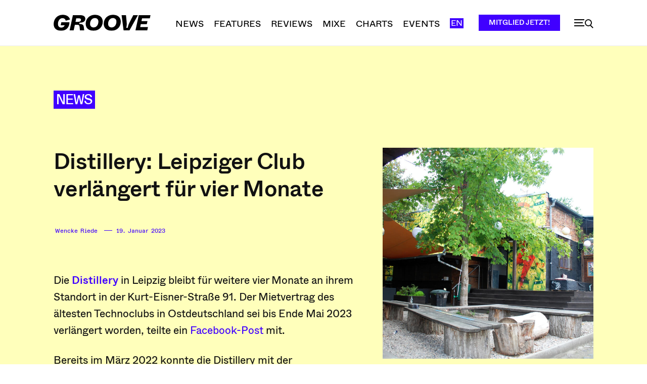

--- FILE ---
content_type: text/html; charset=UTF-8
request_url: https://groove.de/wp-admin/admin-ajax.php?td_theme_name=Newspaper&v=12.7.3
body_size: -117
content:
{"242083":1512}